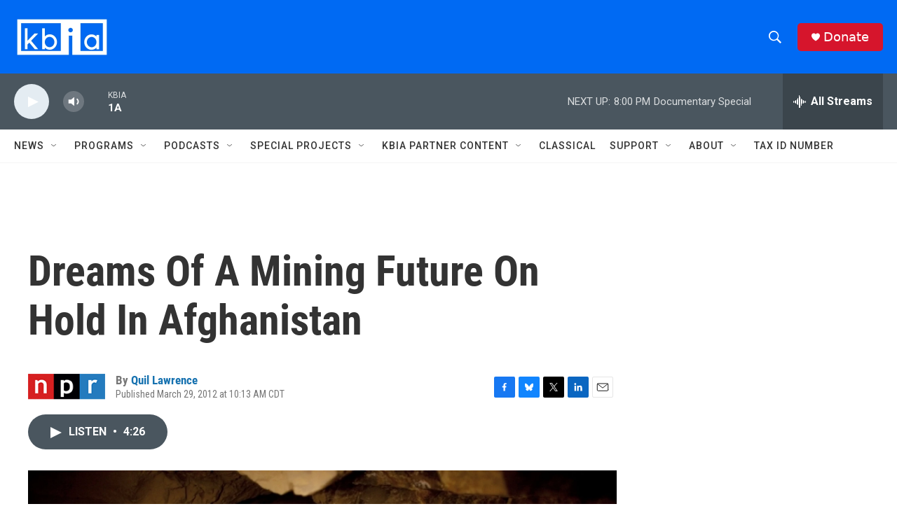

--- FILE ---
content_type: text/html; charset=utf-8
request_url: https://www.google.com/recaptcha/api2/aframe
body_size: 268
content:
<!DOCTYPE HTML><html><head><meta http-equiv="content-type" content="text/html; charset=UTF-8"></head><body><script nonce="HWRyVG60AufzjJhtDfeS_A">/** Anti-fraud and anti-abuse applications only. See google.com/recaptcha */ try{var clients={'sodar':'https://pagead2.googlesyndication.com/pagead/sodar?'};window.addEventListener("message",function(a){try{if(a.source===window.parent){var b=JSON.parse(a.data);var c=clients[b['id']];if(c){var d=document.createElement('img');d.src=c+b['params']+'&rc='+(localStorage.getItem("rc::a")?sessionStorage.getItem("rc::b"):"");window.document.body.appendChild(d);sessionStorage.setItem("rc::e",parseInt(sessionStorage.getItem("rc::e")||0)+1);localStorage.setItem("rc::h",'1769044380482');}}}catch(b){}});window.parent.postMessage("_grecaptcha_ready", "*");}catch(b){}</script></body></html>